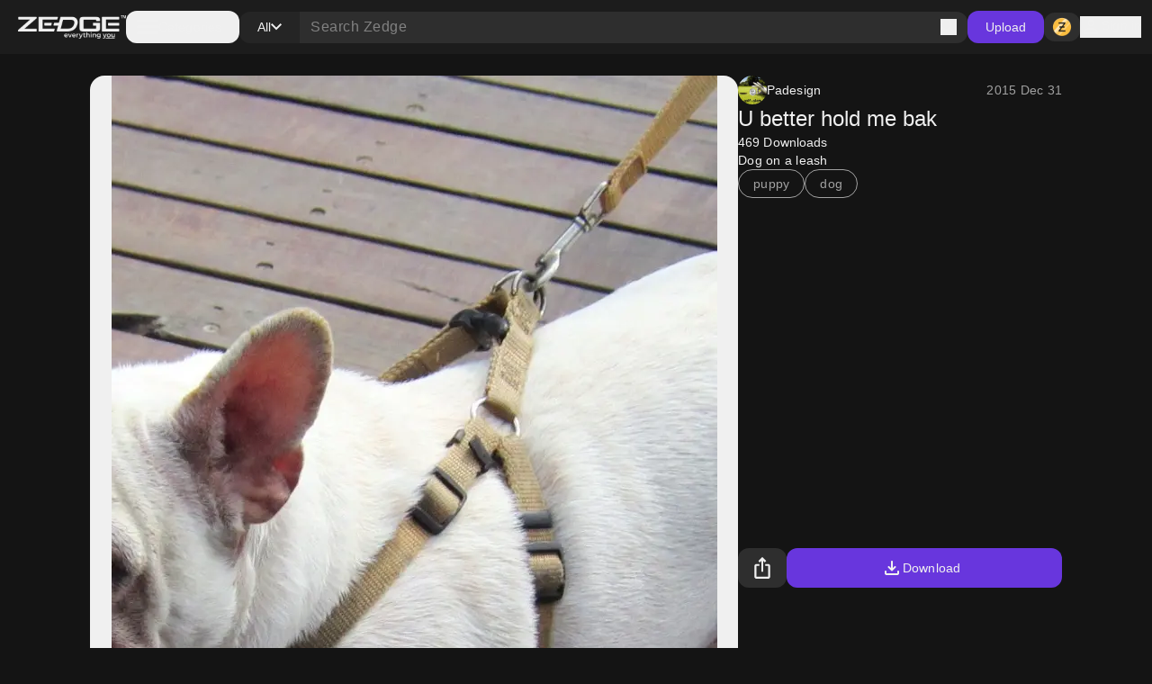

--- FILE ---
content_type: application/javascript; charset=UTF-8
request_url: https://www.zedge.net/_next/static/chunks/3527-379904ff1d7c9562.js
body_size: 2557
content:
"use strict";(self.webpackChunk_N_E=self.webpackChunk_N_E||[]).push([[3527],{89273:(t,e,r)=>{r.d(e,{$:()=>h});var s=r(47810),i=r(83487),n=r(80882),u=r(72328),a=r(79291),h=class extends u.Q{constructor(t,e){super(),this.options=e,this.#t=t,this.#e=null,this.bindMethods(),this.setOptions(e)}#t;#r=void 0;#s=void 0;#i=void 0;#n;#u;#e;#a;#h;#c;#o;#l;#d;#p=new Set;bindMethods(){this.refetch=this.refetch.bind(this)}onSubscribe(){1===this.listeners.size&&(this.#r.addObserver(this),c(this.#r,this.options)?this.#f():this.updateResult(),this.#R())}onUnsubscribe(){this.hasListeners()||this.destroy()}shouldFetchOnReconnect(){return o(this.#r,this.options,this.options.refetchOnReconnect)}shouldFetchOnWindowFocus(){return o(this.#r,this.options,this.options.refetchOnWindowFocus)}destroy(){this.listeners=new Set,this.#y(),this.#v(),this.#r.removeObserver(this)}setOptions(t,e){let r=this.options,i=this.#r;if(this.options=this.#t.defaultQueryOptions(t),void 0!==this.options.enabled&&"boolean"!=typeof this.options.enabled)throw Error("Expected enabled to be a boolean");this.#Q(),this.#r.setOptions(this.options),r._defaulted&&!(0,s.f8)(this.options,r)&&this.#t.getQueryCache().notify({type:"observerOptionsUpdated",query:this.#r,observer:this});let n=this.hasListeners();n&&l(this.#r,i,this.options,r)&&this.#f(),this.updateResult(e),n&&(this.#r!==i||this.options.enabled!==r.enabled||this.options.staleTime!==r.staleTime)&&this.#b();let u=this.#I();n&&(this.#r!==i||this.options.enabled!==r.enabled||u!==this.#d)&&this.#m(u)}getOptimisticResult(t){let e=this.#t.getQueryCache().build(this.#t,t),r=this.createResult(e,t);return(0,s.f8)(this.getCurrentResult(),r)||(this.#i=r,this.#u=this.options,this.#n=this.#r.state),r}getCurrentResult(){return this.#i}trackResult(t,e){let r={};return Object.keys(t).forEach(s=>{Object.defineProperty(r,s,{configurable:!1,enumerable:!0,get:()=>(this.trackProp(s),e?.(s),t[s])})}),r}trackProp(t){this.#p.add(t)}getCurrentQuery(){return this.#r}refetch({...t}={}){return this.fetch({...t})}fetchOptimistic(t){let e=this.#t.defaultQueryOptions(t),r=this.#t.getQueryCache().build(this.#t,e);return r.isFetchingOptimistic=!0,r.fetch().then(()=>this.createResult(r,e))}fetch(t){return this.#f({...t,cancelRefetch:t.cancelRefetch??!0}).then(()=>(this.updateResult(),this.#i))}#f(t){this.#Q();let e=this.#r.fetch(this.options,t);return t?.throwOnError||(e=e.catch(s.lQ)),e}#b(){if(this.#y(),s.S$||this.#i.isStale||!(0,s.gn)(this.options.staleTime))return;let t=(0,s.j3)(this.#i.dataUpdatedAt,this.options.staleTime);this.#o=setTimeout(()=>{this.#i.isStale||this.updateResult()},t+1)}#I(){return("function"==typeof this.options.refetchInterval?this.options.refetchInterval(this.#r):this.options.refetchInterval)??!1}#m(t){this.#v(),this.#d=t,!s.S$&&!1!==this.options.enabled&&(0,s.gn)(this.#d)&&0!==this.#d&&(this.#l=setInterval(()=>{(this.options.refetchIntervalInBackground||n.m.isFocused())&&this.#f()},this.#d))}#R(){this.#b(),this.#m(this.#I())}#y(){this.#o&&(clearTimeout(this.#o),this.#o=void 0)}#v(){this.#l&&(clearInterval(this.#l),this.#l=void 0)}createResult(t,e){let r;let i=this.#r,n=this.options,u=this.#i,h=this.#n,o=this.#u,p=t!==i?t.state:this.#s,{state:f}=t,R={...f},y=!1;if(e._optimisticResults){let r=this.hasListeners(),s=!r&&c(t,e),u=r&&l(t,i,e,n);(s||u)&&(R={...R,...(0,a.k)(f.data,t.options)}),"isRestoring"===e._optimisticResults&&(R.fetchStatus="idle")}let{error:v,errorUpdatedAt:Q,status:b}=R;if(e.select&&void 0!==R.data){if(u&&R.data===h?.data&&e.select===this.#a)r=this.#h;else try{this.#a=e.select,r=e.select(R.data),r=(0,s.pl)(u?.data,r,e),this.#h=r,this.#e=null}catch(t){this.#e=t}}else r=R.data;if(void 0!==e.placeholderData&&void 0===r&&"pending"===b){let t;if(u?.isPlaceholderData&&e.placeholderData===o?.placeholderData)t=u.data;else if(t="function"==typeof e.placeholderData?e.placeholderData(this.#c?.state.data,this.#c):e.placeholderData,e.select&&void 0!==t)try{t=e.select(t),this.#e=null}catch(t){this.#e=t}void 0!==t&&(b="success",r=(0,s.pl)(u?.data,t,e),y=!0)}this.#e&&(v=this.#e,r=this.#h,Q=Date.now(),b="error");let I="fetching"===R.fetchStatus,m="pending"===b,O="error"===b,g=m&&I,S=void 0!==r;return{status:b,fetchStatus:R.fetchStatus,isPending:m,isSuccess:"success"===b,isError:O,isInitialLoading:g,isLoading:g,data:r,dataUpdatedAt:R.dataUpdatedAt,error:v,errorUpdatedAt:Q,failureCount:R.fetchFailureCount,failureReason:R.fetchFailureReason,errorUpdateCount:R.errorUpdateCount,isFetched:R.dataUpdateCount>0||R.errorUpdateCount>0,isFetchedAfterMount:R.dataUpdateCount>p.dataUpdateCount||R.errorUpdateCount>p.errorUpdateCount,isFetching:I,isRefetching:I&&!m,isLoadingError:O&&!S,isPaused:"paused"===R.fetchStatus,isPlaceholderData:y,isRefetchError:O&&S,isStale:d(t,e),refetch:this.refetch}}updateResult(t){let e=this.#i,r=this.createResult(this.#r,this.options);if(this.#n=this.#r.state,this.#u=this.options,void 0!==this.#n.data&&(this.#c=this.#r),(0,s.f8)(r,e))return;this.#i=r;let i={};t?.listeners!==!1&&(()=>{if(!e)return!0;let{notifyOnChangeProps:t}=this.options,r="function"==typeof t?t():t;if("all"===r||!r&&!this.#p.size)return!0;let s=new Set(r??this.#p);return this.options.throwOnError&&s.add("error"),Object.keys(this.#i).some(t=>this.#i[t]!==e[t]&&s.has(t))})()&&(i.listeners=!0),this.#O({...i,...t})}#Q(){let t=this.#t.getQueryCache().build(this.#t,this.options);if(t===this.#r)return;let e=this.#r;this.#r=t,this.#s=t.state,this.hasListeners()&&(e?.removeObserver(this),t.addObserver(this))}onQueryUpdate(){this.updateResult(),this.hasListeners()&&this.#R()}#O(t){i.j.batch(()=>{t.listeners&&this.listeners.forEach(t=>{t(this.#i)}),this.#t.getQueryCache().notify({query:this.#r,type:"observerResultsUpdated"})})}};function c(t,e){return!1!==e.enabled&&void 0===t.state.data&&!("error"===t.state.status&&!1===e.retryOnMount)||void 0!==t.state.data&&o(t,e,e.refetchOnMount)}function o(t,e,r){if(!1!==e.enabled){let s="function"==typeof r?r(t):r;return"always"===s||!1!==s&&d(t,e)}return!1}function l(t,e,r,s){return(t!==e||!1===s.enabled)&&(!r.suspense||"error"!==t.state.status)&&d(t,r)}function d(t,e){return!1!==e.enabled&&t.isStaleByTime(e.staleTime)}},80824:(t,e,r)=>{r.d(e,{QueryErrorResetBoundary:()=>h,useQueryErrorResetBoundary:()=>a});var s=r(92309),i=r(26545);function n(){let t=!1;return{clearReset:()=>{t=!1},reset:()=>{t=!0},isReset:()=>t}}var u=s.createContext(n()),a=()=>s.useContext(u),h=t=>{let{children:e}=t,[r]=s.useState(()=>n());return(0,i.jsx)(u.Provider,{value:r,children:"function"==typeof e?e(r):e})}},21192:(t,e,r)=>{r.d(e,{$1:()=>a,LJ:()=>n,wZ:()=>u});var s=r(92309),i=r(37114),n=(t,e)=>{(t.suspense||t.throwOnError)&&!e.isReset()&&(t.retryOnMount=!1)},u=t=>{s.useEffect(()=>{t.clearReset()},[t])},a=t=>{let{result:e,errorResetBoundary:r,throwOnError:s,query:n}=t;return e.isError&&!r.isReset()&&!e.isFetching&&n&&(0,i.G)(s,[e.error,n])}},63870:(t,e,r)=>{r.d(e,{IsRestoringProvider:()=>u,useIsRestoring:()=>n});var s=r(92309),i=s.createContext(!1),n=()=>s.useContext(i),u=i.Provider},92161:(t,e,r)=>{r.d(e,{EU:()=>u,R3:()=>s,iL:()=>a,nE:()=>n,tu:()=>i});var s=(t,e)=>void 0===e.state.data,i=t=>{t.suspense&&"number"!=typeof t.staleTime&&(t.staleTime=1e3)},n=(t,e)=>t.isLoading&&t.isFetching&&!e,u=(t,e)=>t?.suspense&&e.isPending,a=(t,e,r)=>e.fetchOptimistic(t).catch(()=>{r.clearReset()})},12991:(t,e,r)=>{r.d(e,{t:()=>o});var s=r(92309),i=r(83487),n=r(80824),u=r(445),a=r(63870),h=r(21192),c=r(92161);function o(t,e,r){let o=(0,u.useQueryClient)(r),l=(0,a.useIsRestoring)(),d=(0,n.useQueryErrorResetBoundary)(),p=o.defaultQueryOptions(t);p._optimisticResults=l?"isRestoring":"optimistic",(0,c.tu)(p),(0,h.LJ)(p,d),(0,h.wZ)(d);let[f]=s.useState(()=>new e(o,p)),R=f.getOptimisticResult(p);if(s.useSyncExternalStore(s.useCallback(t=>{let e=l?()=>void 0:f.subscribe(i.j.batchCalls(t));return f.updateResult(),e},[f,l]),()=>f.getCurrentResult(),()=>f.getCurrentResult()),s.useEffect(()=>{f.setOptions(p,{listeners:!1})},[p,f]),(0,c.EU)(p,R))throw(0,c.iL)(p,f,d);if((0,h.$1)({result:R,errorResetBoundary:d,throwOnError:p.throwOnError,query:o.getQueryCache().get(p.queryHash)}))throw R.error;return p.notifyOnChangeProps?R:f.trackResult(R)}},37114:(t,e,r)=>{function s(t,e){return"function"==typeof t?t(...e):!!t}function i(){}r.d(e,{G:()=>s,l:()=>i})}}]);

--- FILE ---
content_type: application/javascript; charset=UTF-8
request_url: https://www.zedge.net/_next/static/chunks/2252.53865e7eacb62aaa.js
body_size: -94
content:
(self.webpackChunk_N_E=self.webpackChunk_N_E||[]).push([[2252],{52252:(e,a,t)=>{"use strict";t.r(a),t.d(a,{Chip:()=>r,default:()=>u});var c=t(26545),i=t(95907),n=t(26925),s=t(16348),p=t.n(s);let r=e=>{let{text:a,icon:t,size:s="medium",appearance:r="primary",onClick:u,className:h,tag:o="button"}=e;return(0,c.jsxs)("button"===o?"button":"span",{className:"".concat(p().chip," ").concat(h).trim(),onClick:u,"data-size":s,"data-appearance":r,children:[a,(0,c.jsx)(n.X,{if:!!t,then:()=>(0,c.jsx)(i.I,{appearance:"custom",size:"medium",icon:t})})]})},u=r},16348:e=>{e.exports={chip:"Chip_chip__4E4jb"}}}]);